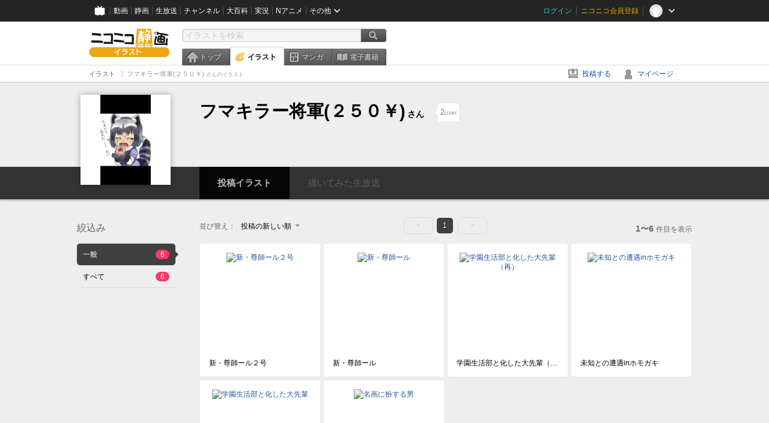

--- FILE ---
content_type: text/html; charset=UTF-8
request_url: https://ext.seiga.nicovideo.jp/user/illust/48648858
body_size: 5162
content:
<!DOCTYPE html>
<!--[if IE 7 ]>    <html lang="ja" class="ie7 ielte8 ielte9"> <![endif]-->
<!--[if IE 8 ]>    <html lang="ja" class="ie8 ielte8 ielte9"> <![endif]-->
<!--[if IE 9 ]>    <html lang="ja" class="ie9 ielte9"> <![endif]-->
<!--[if lt IE 9]>  <script src="/js/lib/html5shiv.js"></script> <![endif]-->
<!--[if !(IE)]><!--> <html lang="ja" xmlns:og="http://ogp.me/ns#" xmlns:mixi="http://mixi-platform.com/ns#"> <!--<![endif]-->

<head>
<meta http-equiv="X-UA-Compatible" content="IE=Edge,chrome=1"/>
<meta http-equiv="Content-Type" content="text/html; charset=utf-8">
<meta http-equiv="Content-Script-Type" content="text/javascript">
<meta http-equiv="Content-Style-Type" content="text/css">
<meta name="description" content="ニコニコ静画は、「イラスト」や「マンガ」を投稿したり、「電子書籍」を読んだりして楽しむことができるサイトです。">
<meta name="copyright" content="&copy; DWANGO Co., Ltd.">
<meta name="keywords" content="静画,ニコ静,ニコニコ画像,画像,ニコニコ静止画,静止画,コメント,スライドショー,イラスト,描いてみた,電子書籍,漫画">
<meta name="google-site-verification" content="X1ARxKsFZK8gXr39X1KnF8tzHbcCj5lVZ-jQB0VwS-I" />
<meta name="mixi-check-robots" content="noimage" />
<title>フマキラー将軍(２５０￥) さんのイラスト一覧 - ニコニコ静画 (イラスト)</title>
<link rel="canonical" href="https://seiga.nicovideo.jp/user/illust/48648858" />
<link rel="shortcut icon" href="/favicon.ico">
<link rel="stylesheet" type="text/css" href="/css/common/common_l.css?gfuk3e">
<!--[if IE 7]>
<link rel="stylesheet" type="text/css" href="/css/manga/ie7.css">
<![endif]-->
<script src="/js/common.min.js?q0xrj7" type="text/javascript"></script>
<script src="/js/illust/common.min.js?jpmmug" type="text/javascript"></script>
<script src="/js/illust/list.min.js?jwixbo" type="text/javascript"></script>
<!-- Google Tag Manager -->
<script type="text/javascript">
(function(win) {
var window = win;
var userId = "";
var loginStatus = "not_login";
var memberStatus = null;
var data = {};
data.user = {
user_id: parseInt(userId, 10) || null,
login_status: loginStatus,
member_status: memberStatus
};
window.NicoGoogleTagManagerDataLayer = [];
window.NicoGoogleTagManagerDataLayer.push(data);
})(window);
</script>
<script>(function(w,d,s,l,i){w[l]=w[l]||[];w[l].push({'gtm.start':
new Date().getTime(),event:'gtm.js'});var f=d.getElementsByTagName(s)[0],
j=d.createElement(s),dl=l!='dataLayer'?'&l='+l:'';j.async=true;j.src=
'https://www.googletagmanager.com/gtm.js?id='+i+dl;f.parentNode.insertBefore(j,f);
})(window,document,'script','NicoGoogleTagManagerDataLayer','GTM-KXT7G5G');</script>
<!-- End Google Tag Manager -->    
<link rel="stylesheet" type="text/css" href="/css/illust/all_l.css?babgzv">
<script src="https://res.ads.nicovideo.jp/assets/js/ads2.js?ref=seiga" type="text/javascript"></script>
<link rel="stylesheet" type="text/css" href="/css/dist/app.min.css?p5xzmh">
<script type="text/javascript" src="/js/dist/app.bundle.js?r8dm5h"></script>
</head>

<body>
<div id="CommonHeader"></div>
<style>
#CommonHeader {
position: relative;
width: 100%;
min-height: 36px;
z-index: 100000;
margin: 0;
padding: 0;
background-color: #252525;
}
</style>
<script>
(function() {
var commonHeaderParams = {"frontendId":56,"site":"seiga","user":{"isLogin":false},"customization":{"size":{"maxWidth":"984px"},"helpLink":{"href":"https:\/\/qa.nicovideo.jp\/category\/show\/402"},"logoutNextUrl":"\/user\/illust\/48648858","nextUrl":"\/user\/illust\/48648858","mypageUrl":"\/my\/","userPanelServiceLinksLabel":"\u30cb\u30b3\u30cb\u30b3\u9759\u753b\u30e1\u30cb\u30e5\u30fc","userPanelLinks":[{"href":"\/my\/clip","label":"\u30af\u30ea\u30c3\u30d7\u3057\u305f\u30a4\u30e9\u30b9\u30c8"},{"href":"\/my\/personalize","label":"\u30a4\u30e9\u30b9\u30c8\u5b9a\u70b9\u89b3\u6e2c"},{"href":"\/my\/image","label":"\u6295\u7a3f\u30a4\u30e9\u30b9\u30c8"},{"href":"\/illust\/ranking\/","label":"\u30a4\u30e9\u30b9\u30c8\u30e9\u30f3\u30ad\u30f3\u30b0"},{"href":"\/manga\/my\/favorite","label":"\u304a\u6c17\u306b\u5165\u308a\u6f2b\u753b"},{"href":"\/manga\/create","label":"\u6295\u7a3f\u30de\u30f3\u30ac"},{"href":"\/manga\/my\/bought","label":"\u8cfc\u5165\u3057\u305f\u30de\u30f3\u30ac"},{"href":"\/manga\/ranking\/","label":"\u30de\u30f3\u30ac\u30e9\u30f3\u30ad\u30f3\u30b0"},{"href":"https:\/\/user.nicoebook.jp\/app\/n3\/my\/books","label":"\u8cfc\u5165\u3057\u305f\u66f8\u7c4d"}]}};
var commonHeaderCustomParams =  { customization: { userPanelServiceLinksLabel: 'イラストメニュー', userPanelLinks: [ { href: '/illust/ranking/', label: 'ランキング' }, { href: '/my/clip', label: 'クリップ' }, { href: '/my/personalize', label: '定点観測' }, { href: '/my/image', label: '投稿イラスト' } ] } } ;
if (commonHeaderCustomParams.customization) {
keys = ['userPanelLinks', 'userPanelServiceLinksLabel'];
keys.forEach(function(key) {
if (commonHeaderCustomParams.customization.hasOwnProperty(key)) {
commonHeaderParams.customization[key] = commonHeaderCustomParams.customization[key];
}
});
}
window.onCommonHeaderReady = function(commonHeader) {
window.commonHeader = commonHeader;
commonHeader.mount('#CommonHeader', commonHeaderParams);
commonHeader.on('commonHeader:fixedDisabledChanged', function(params) {
onChangeHeaderFixed(params.isFixedDisabled);
});
onChangeHeaderFixed(commonHeader.isFixedDisabled);
function onChangeHeaderFixed(isFixedDisabled) {
var bodyElement = document.querySelector('body');
if (bodyElement) {
isFixedDisabled ?
bodyElement.classList.add('nofix') : bodyElement.classList.remove('nofix');
}
}
};
})();
</script>
<script type="text/javascript" src="https://common-header.nimg.jp/3.1.4/pc/CommonHeaderLoader.min.js"></script>  <div id="wrapper">
<div id="header_block">
<div>
<div id="header" class="header_mode">
<div id="header_cnt" class="cfix">
<div id="logo" class="mt10">
<h1>
<a href="/illust/?track=home" >
<img src="/img/common/logo_illust.png" alt="ニコニコ静画&nbsp;イラスト">
</a>
</h1>
</div>
<div id="sg_menu_search">
<div id="sg_search_box">
<form id="head_search_form" action="search" method="get">
<input type="text" name="q" id="bar_search" placeholder="イラストを検索" class="search_form_text header_left edited" maxlength="510">
<input id="search_button" type="image" src="/img/common/header/btn_search.png" alt="検索">
</form>
</div>
</div>
<script type="text/javascript">
(function($,window,searchTarget){
$(function(){
search.init("search", searchTarget);
});
})
(jQuery,window,"illust");
</script>
<div id="ad_468_60">
<div id="ads_pc_seiga_header"></div>
</div>        <div id="sg_global_navi" class="cfix">
<ul id="sg_global_navi_main" data-active="illust">
<li><a class="sg_navi_top" href="/?track=global_navi_top">トップ</a></li>
<li><a class="sg_navi_illust" href="/illust/?track=global_navi_illust">イラスト</a></li>
<li><a class="sg_navi_manga" href="https://manga.nicovideo.jp//?track=global_navi_illust">マンガ</a></li>
<li><a class="sg_navi_book" href="https://bookwalker.jp/?adpcnt=2nFklU4o">電子書籍</a></li>
</ul>
<script>
(function($){
var active = $("#sg_global_navi_main").data("active");
if (active == 'shunga') {
active = 'illust';
} else if (active == 'my') {
active = 'top';
}
$("#sg_global_navi_main").find("li .sg_navi_"+active).addClass("active");
})
(jQuery)
</script>
</div>
</div>
<div class="sg_global_bar cfix">
<ul class="sg_pankuzu">
<li itemscope itemtype="http://data-vocabulary.org/Breadcrumb"><a href="/illust/" itemprop="url"><span itemprop="title">イラスト</span></a></li>
<li class="active" itemscope itemtype="http://data-vocabulary.org/Breadcrumb"><span itemprop="title">フマキラー将軍(２５０￥)<span class="pankuzu_suffix">&nbsp;さんのイラスト</span></span></li>
</ul>
<ul id="sg_global_navi_sub">
<li><a class="sg_navi_create" href="/illust/create?track=global_navi_top">投稿する</a></li>
<li><a class="sg_navi_my" rel="nofollow" href="/my/?track=global_navi_top">マイページ</a></li>
</ul>
</div>
</div>
</div>    </div>

<!-- #list_head_bar -->
<section class="userlist_head_bar">
<div class="inner cfix">
<div class="inner_content">
<div class="user_info">
<div class="user_thum"><a href="https://www.nicovideo.jp/user/48648858"><img alt="フマキラー将軍(２５０￥)" src="https://secure-dcdn.cdn.nimg.jp/nicoaccount/usericon/4864/48648858.jpg?1492358855"></a></div>
<h1><a href="https://www.nicovideo.jp/user/48648858"><span class="nickname">フマキラー将軍(２５０￥)</span><span class="suffix">さん</span></a></h1>
<ul class="list_header_nav" id="ko_watchlist_header"
data-id="48648858" data-is_active="false" data-count="2">
<li class="favorite message_target">
<span class="favorite_count"><strong data-bind="text: watchCount">2</strong>user</span>
</li>
</ul>
</div>
</div>
</div>
<div class="user_nav" data-target_id="48648858">
<ul>
<li class="illust"><a href="/user/illust/48648858" class="selected"><span class="span icon_user_illust"></span>投稿イラスト</a></li>
<li class="live"><a class="disable" target="_blank"><span class="span icon_user_live"></span>描いてみた生放送<span class="count" style="display:none">放送中！</span></a></li>
</ul>
</div>
</section>
<!--//#list_head_bar-->
<!-- #list_head_bar_min -->
<div class="list_head_bar_min_wrapper">
<section class="list_head_bar_min user">
<div class="inner">
<div class="user_thum"><a href="https://www.nicovideo.jp/user/48648858"><img alt="フマキラー将軍(２５０￥)" src="https://secure-dcdn.cdn.nimg.jp/nicoaccount/usericon/4864/48648858.jpg?1492358855"></a></div>
<h1><a href="https://www.nicovideo.jp/user/48648858">フマキラー将軍(２５０￥)<span class="suffix">さん</span></a></h1>
<ul class="list_header_nav" id="ko_watchlist_header_min">
<li class="favorite">
<a href="javascript:void(0);" class="btn favorite normal"
data-bind="css:{ active: isActive() }, attr:{ title: isActive()? 'フォローを解除':'' }, click: toggleState">
<span class="icon_watchlist_add"></span>
<span class="btn_text" data-bind="text: isActive()? 'フォロー済み':'フォローする'"></span>
</a>
<span class="favorite_count min"><strong data-bind="text: watchCount">0</strong>user</span>
</li>
</ul>
</div>
</section>
</div>
<!--//#list_head_bar-->

<!-- #content -->
<div id="content" class="list" data-view_mode="user_illust">

  <!-- #side -->
  <div id="side">
    <section class="refine">
      <h2>絞込み</h2>
      <ul class="refine_list">
        
  
  
<li>
  <a href="/user/illust/48648858" class="selected">
    <span class="target_name">一般</span>
    <span class="count ">6</span>
  </a>
</li>
        
  
        
<li>
  <a href="/user/illust/48648858?target=illust_all" class="">
    <span class="target_name">すべて</span>
    <span class="count ">6</span>
  </a>
</li>
      </ul>
    </section>

        <aside id="ads_pc_seiga_aside" class="ad" data-ads_scroll_following="true" style="z-index: -1;"></aside>
  </div>
  <!-- //#side -->

  <!-- #main -->
  <div id="main">

    
          <!-- .controll -->
      <div class="controll">
        <div class="sort"> 並び替え：
          <div class="sort_form">
            <div class="dummy"><span>投稿の新しい順</span></div>
            <select class="reload_onchange" basepath="/user/illust/48648858" queries=""><option value="image_created" selected="selected">投稿の新しい順</option><option value="image_created_a">投稿の古い順</option><option value="comment_count">コメントの多い順</option><option value="comment_count_a">コメントの少ない順</option><option value="image_view">閲覧数の多い順</option><option value="image_view_a">閲覧数の少ない順</option></select>
          </div>
        </div>
        <ul class="pager">
      <li class="prev disabled">&lt;</li>
  
            <li class="current_index">1</li>
      
      <li class="next disabled">&gt;</li>
  </ul>        <p class="page_count"><strong>1〜6</strong>件目を表示</p>
      </div>
      <!-- //.controll -->

      <!-- .illust_list -->
      <div class="illust_list">
        <ul class="item_list autopagerize_page_element">
                      <li class="list_item no_trim"><a href="/seiga/im6463133"> <span class="thum"><img src="https://lohas.nicoseiga.jp//thumb/6463133qz?1486346001" alt="新・尊師ール２号"></span>
  <ul class="illust_info">
    <li class="title">新・尊師ール２号</li>
      </ul>
  <ul class="illust_count">
    <li class="view"><span class="icon_view"></span>605</li>
    <li class="comment"><span class="icon_comment"></span>9</li>
    <li class="clip"><span class="icon_clip"></span>1</li>
  </ul>
</a></li>                      <li class="list_item no_trim"><a href="/seiga/im6463131"> <span class="thum"><img src="https://lohas.nicoseiga.jp//thumb/6463131qz?1486346001" alt="新・尊師ール"></span>
  <ul class="illust_info">
    <li class="title">新・尊師ール</li>
      </ul>
  <ul class="illust_count">
    <li class="view"><span class="icon_view"></span>633</li>
    <li class="comment"><span class="icon_comment"></span>7</li>
    <li class="clip"><span class="icon_clip"></span>0</li>
  </ul>
</a></li>                      <li class="list_item no_trim"><a href="/seiga/im5406802"> <span class="thum"><img src="https://lohas.nicoseiga.jp//thumb/5406802qz?" alt="学園生活部と化した大先輩（再）"></span>
  <ul class="illust_info">
    <li class="title">学園生活部と化した大先輩（再）</li>
      </ul>
  <ul class="illust_count">
    <li class="view"><span class="icon_view"></span>903</li>
    <li class="comment"><span class="icon_comment"></span>7</li>
    <li class="clip"><span class="icon_clip"></span>1</li>
  </ul>
</a></li>                      <li class="list_item no_trim"><a href="/seiga/im5401650"> <span class="thum"><img src="https://lohas.nicoseiga.jp//thumb/5401650qz?" alt="未知との遭遇inホモガキ"></span>
  <ul class="illust_info">
    <li class="title">未知との遭遇inホモガキ</li>
      </ul>
  <ul class="illust_count">
    <li class="view"><span class="icon_view"></span>566</li>
    <li class="comment"><span class="icon_comment"></span>6</li>
    <li class="clip"><span class="icon_clip"></span>1</li>
  </ul>
</a></li>                      <li class="list_item no_trim"><a href="/seiga/im5401645"> <span class="thum"><img src="https://lohas.nicoseiga.jp//thumb/5401645qz?" alt="学園生活部と化した大先輩"></span>
  <ul class="illust_info">
    <li class="title">学園生活部と化した大先輩</li>
      </ul>
  <ul class="illust_count">
    <li class="view"><span class="icon_view"></span>466</li>
    <li class="comment"><span class="icon_comment"></span>4</li>
    <li class="clip"><span class="icon_clip"></span>0</li>
  </ul>
</a></li>                      <li class="list_item no_trim"><a href="/seiga/im5401475"> <span class="thum"><img src="https://lohas.nicoseiga.jp//thumb/5401475qz?" alt="名画に扮する男"></span>
  <ul class="illust_info">
    <li class="title">名画に扮する男</li>
      </ul>
  <ul class="illust_count">
    <li class="view"><span class="icon_view"></span>2902</li>
    <li class="comment"><span class="icon_comment"></span>15</li>
    <li class="clip"><span class="icon_clip"></span>1</li>
  </ul>
</a></li>                  </ul>
      </div>
      <!-- //.illust_list -->

      <!-- .controll -->
      <div class="controll">
        <ul class="pager">
      <li class="prev disabled">&lt;</li>
  
            <li class="current_index">1</li>
      
      <li class="next disabled">&gt;</li>
  </ul>      </div>
      <!-- //.controll -->

      <!-- ニコニ広告 -->
          
  </div>
  <!-- //#main -->


<!-- //#pagetop -->
<div id="pagetop" data-target="#content.list">
  <img src="/img/common/new/module/btn_pagetop.png" alt="ページ上部へ" >
</div>
</div>
<!-- //#content -->

<div id="ads_pc_seiga_footer" class="level_ad"></div>

<!--pankuzu-->
<div class="pankuzu">
  <div class="sg_global_bar cfix">
    <ul class="sg_pankuzu">
                      <li itemscope itemtype="http://data-vocabulary.org/Breadcrumb"><a href="/illust/" itemprop="url"><span itemprop="title">イラスト</span></a></li>
                    <li class="active" itemscope itemtype="http://data-vocabulary.org/Breadcrumb"><span itemprop="title">フマキラー将軍(２５０￥)<span class="pankuzu_suffix">&nbsp;さんのイラスト</span></span></li>
          </ul>
  </div>
</div>
<!-- //.pankuzu-->

<script type="text/javascript">
<!--
  

(function(target, zone_id, offset) {
  zone_id += offset;
  new Ads.Advertisement({ zone: zone_id }).set(target);
})('ads_pc_seiga_header', 512, 0);
// -->
</script>

<script type="text/javascript">
<!--
  

(function(target, zone_id, offset) {
  zone_id += offset;
  new Ads.Advertisement({ zone: zone_id }).set(target);
})('ads_pc_seiga_footer', 513, 0);
// -->
</script>

<script type="text/javascript">
<!--
  

(function(target, zone_id, offset) {
  zone_id += offset;
  new Ads.Advertisement({ zone: zone_id }).set(target);
})('ads_pc_seiga_aside', 1482, 0);
// -->
</script>

  <!-- #footer -->
  <div id="footer">
    <div class="inner">
      <div id="footer_menu">
        <a href="http://dwango.co.jp/">運営会社</a> ｜
        <a href="/rule">利用規約</a> ｜
        <a href="https://qa.nicovideo.jp/category/show/402">ヘルプ</a> ｜
        <a href="/">トップページ</a>
      </div>
      <address>
      <a href="http://dwango.co.jp">© DWANGO Co., Ltd.</a>
      </address>
    </div>

          <div id="ad_728_90_footer_fixed">
  <div id="ads_footer_fixed" class="ad_728_90_footer_fixed__inner">
    
<script type="text/javascript">
<!--
(function(zone, zone_id) {
  
  new Ads.Advertisement({ zone: zone_id }).set(zone);
  
})('ads_footer_fixed', 1374);
// -->
</script>
  </div>
</div>      </div>

</div>
<!-- // wrapper -->

  <style>
.user_comiket {
display: block !important;
}
</style>

</body>
</html>